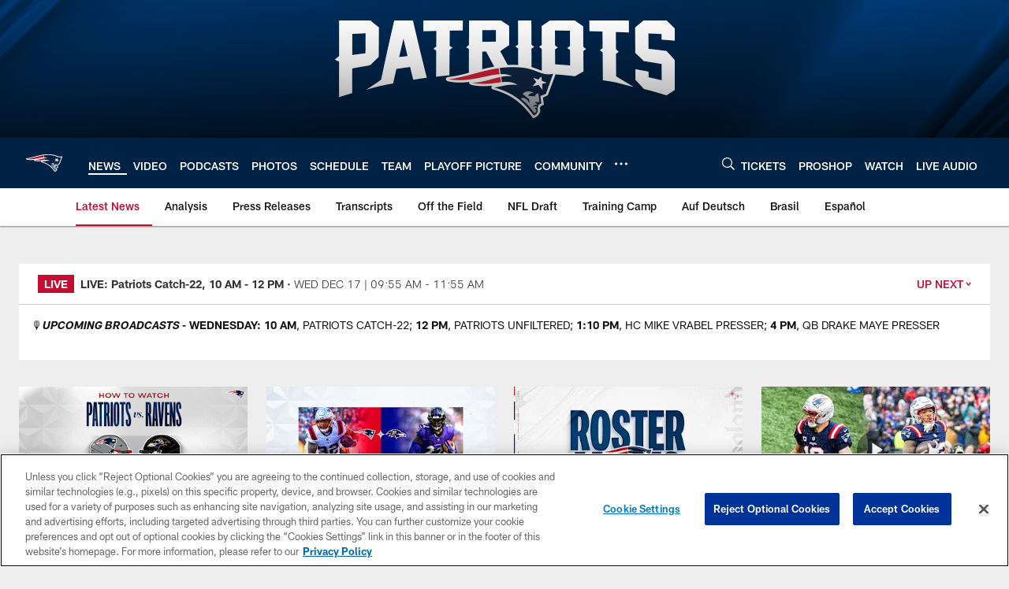

--- FILE ---
content_type: text/html; charset=utf-8
request_url: https://www.google.com/recaptcha/api2/aframe
body_size: 268
content:
<!DOCTYPE HTML><html><head><meta http-equiv="content-type" content="text/html; charset=UTF-8"></head><body><script nonce="iJUGDe59XrK4kT4htsVCXw">/** Anti-fraud and anti-abuse applications only. See google.com/recaptcha */ try{var clients={'sodar':'https://pagead2.googlesyndication.com/pagead/sodar?'};window.addEventListener("message",function(a){try{if(a.source===window.parent){var b=JSON.parse(a.data);var c=clients[b['id']];if(c){var d=document.createElement('img');d.src=c+b['params']+'&rc='+(localStorage.getItem("rc::a")?sessionStorage.getItem("rc::b"):"");window.document.body.appendChild(d);sessionStorage.setItem("rc::e",parseInt(sessionStorage.getItem("rc::e")||0)+1);localStorage.setItem("rc::h",'1765986115280');}}}catch(b){}});window.parent.postMessage("_grecaptcha_ready", "*");}catch(b){}</script></body></html>

--- FILE ---
content_type: text/javascript; charset=utf-8
request_url: https://auth-id.patriots.com/accounts.webSdkBootstrap?apiKey=4_vI0YL6NU8SZzUBxdCBCOSg&pageURL=https%3A%2F%2Fwww.patriots.com%2Fnews%2Fpatriots-chiefs-afc-championship-a-week-6-rematch&sdk=js_latest&sdkBuild=18148&format=json
body_size: 416
content:
{
  "callId": "019b2cf98de87a9591197defbb16afb9",
  "errorCode": 0,
  "apiVersion": 2,
  "statusCode": 200,
  "statusReason": "OK",
  "time": "2025-12-17T15:41:50.985Z",
  "hasGmid": "ver4"
}